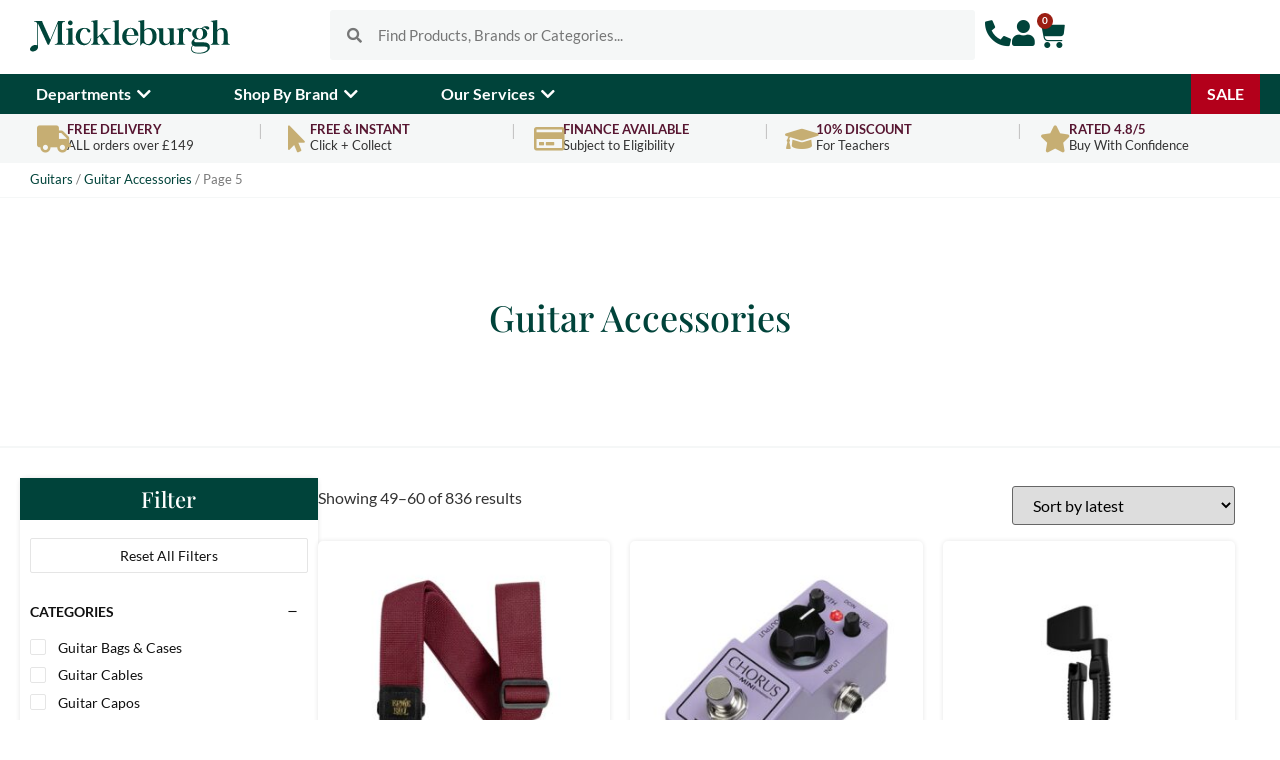

--- FILE ---
content_type: text/css
request_url: https://mickleburgh.co.uk/wp-content/plugins,_dynamic-content-for-elementor,_assets,_css,_style.min.css,qver==3.4.0+plugins,_dynamic-content-for-elementor,_assets,_css,_dynamic-visibility.min.css,qver==3.4.0+plugins,_dynamic-content-for-elementor,_assets,_css,_tooltip.min.css,qver==3.4.0+plugins,_woocommerce-paypal-payments,_modules,_ppcp-button,_assets,_css,_gateway.css,qver==3.3.2+plugins,_woocommerce-product-filters,_assets,_css,_plugin.css,qver==1.4.39+themes,_hello-elementor,_assets,_css,_theme.css,qver==3.4.4+themes,_hello-theme-child-master,_style.css,qver==1.0.0+themes,_hello-elementor,_assets,_css,_reset.css,qver==3.4.4+themes,_hello-elementor,_assets,_css,_header-footer.css,qver==3.4.4.pagespeed.cc.Xgys4isq83.css
body_size: 11906
content:
button[disabled],html input[disabled]{cursor:default;opacity:.4}.elementor-widget-form .dce-form-step-summary .dce-form-step-summary-edit{display:none}.elementor-widget-form .dce-form-step-summary.dce-step-filled-summary .dce-form-step-summary-edit{display:block}.elementor-widget-form .dce-form-step-summary.dce-step-active-summary .dce-form-step-summary-edit{display:none}.elementor-editor-active .elementor-widget-form .dce-form-step-summary.dce-step-active-summary .dce-form-step-summary-edit{display:block}.elementor-field-input-description{padding:5px 5px 0}.elementor-field-label-description[title]{border-bottom:none!important}.elementor-field-group .select2-container--default .select2-search--inline .select2-search__field,.elementor-field-group .elementor-select-wrapper .select2{width:100%!important;max-width:100%!important;border:none!important}.dialog-prevent-scroll .select2-container{z-index:9999}.elementor:not(.elementor-bc-flex-widget) .elementor-widget-wrap.dce-block,.dce-block{display:block;width:100%}.dce-flex{display:flex;flex-wrap:wrap}.dce-float{float:left!important}.mask{overflow:hidden}.archive-title{text-align:center;padding:15px;margin-bottom:0;font-size:38px}.archive-description{text-align:center}.grid-page{display:flex;flex-wrap:wrap;justify-content:center;align-content:flex-start}.grid-page p:empty{display:none}.grid-page .item-page{flex-grow:0;flex-shrink:1}.grid-page.grid-col-md-1 .item-page{flex-basis:100%}.grid-page.grid-col-md-2 .item-page{flex-basis:50%}.grid-page.grid-col-md-3 .item-page{flex-basis:33.3333%}.grid-page.grid-col-md-4 .item-page{flex-basis:25%}.grid-page.grid-col-md-5 .item-page{flex-basis:20%}.grid-page.grid-col-md-6 .item-page{flex-basis:16.6666%}@media only screen and (max-width: 992px){.grid-page.grid-col-sm-1 .item-page{flex-basis:100%}.grid-page.grid-col-sm-2 .item-page{flex-basis:50%}.grid-page.grid-col-sm-3 .item-page{flex-basis:33.3333%}.grid-page.grid-col-sm-4 .item-page{flex-basis:25%}.grid-page.grid-col-sm-5 .item-page{flex-basis:20%}.grid-page.grid-col-sm-6 .item-page{flex-basis:16.6666%}}@media only screen and (max-width: 767px){.grid-page.grid-col-xs-1 .item-page{flex-basis:100%}.grid-page.grid-col-xs-2 .item-page{flex-basis:50%}.grid-page.grid-col-xs-3 .item-page{flex-basis:33.3333%}.grid-page.grid-col-xs-4 .item-page{flex-basis:25%}.grid-page.grid-col-xs-5 .item-page{flex-basis:20%}.grid-page.grid-col-xs-6 .item-page{flex-basis:16.6666%}}body.dce-inertiaScroll{overflow-x:hidden;overflow-y:scroll}.inertia-scroll{z-index:900}body.dce-ajax-page-open.modal-p-on #dce-outer-wrap,body.dce-ajax-page-open.modal-p-on .modals-p .wrap-p,body.dce-ajax-page-open.modal-p-off #dce-outer-wrap,body.dce-ajax-page-open.modal-p-off .modals-p .wrap-p{position:absolute;width:100%;height:100%;-webkit-perspective:1200px;-moz-perspective:1200px;perspective:1200px}html.no-scroll{margin:0;overflow:hidden;width:100%;height:100%}body.dce-ajax-page-open.modal-p-on.cancella-body{overflow:hidden;width:100%;height:100%}.modals-p{width:100%;height:100%;position:fixed;inset:0;z-index:1000}.wrap-p .modal-p{width:100%;height:100%;position:absolute;inset:0;overflow-y:auto;overflow-x:hidden;visibility:hidden;-webkit-backface-visibility:hidden;-moz-backface-visibility:hidden;backface-visibility:hidden;-webkit-transform:translate3d(0,0,0);-moz-transform:translate3d(0,0,0);transform:translateZ(0);-webkit-transform-style:preserve-3d;-moz-transform-style:preserve-3d;transform-style:preserve-3d;animation-fill-mode:both}body.modal-p-on{overflow:hidden;height:100%}body.modal-p-off .wrap-p .modal-p,body.modal-p-on .wrap-p .modal-p{visibility:visible;opacity:1}body.dce-ajax-page-open #dce-wrap{-webkit-transform-origin:center;-moz-transform-origin:center;transform-origin:center;animation-fill-mode:both}.modals-p .wrap-p .close{position:fixed;z-index:101;top:0;right:0;display:flex}.wrap-p .close .dce-quit-ics{transform:scale(.5);opacity:0}body.modal-p-on .wrap-p .close .dce-quit-ics{animation:enterQuit .5s ease both .7s}body.modal-p-off .wrap-p .close .dce-quit-ics{animation:exitQuit .5s ease both}.load-p{display:block;cursor:pointer;border:3px solid #000;border-top-color:#fff;width:50px;height:50px;margin:-25px 0 0 -25px;position:fixed;top:50%;left:50%;z-index:1002;border-radius:50%;opacity:1;animation:loadAnim .3s linear infinite}.dce-quit-ics{display:block;cursor:pointer;background-color:#fff;width:50px;height:50px;position:fixed;top:0;right:0;z-index:1001;border-radius:50%;-webkit-transition:background-color .6s;-moz-transition:background-color .6s;transition:background-color .6s}.dce-quit-ics:after,.dce-quit-ics:before{content:"";width:100%;height:3px;display:block;position:absolute;top:calc(50% - 1.5px);left:0%;background-color:#000;-webkit-transition:background-color .6s;-moz-transition:background-color .6s;transition:background-color .6s}.dce-quit-ics:after{transform:rotate(45deg)}.dce-quit-ics:before{transform:rotate(-45deg)}body:not(.rtl) .dce-ext-select2:after{content:"\e92a";font-family:eicons;font-size:15px;position:absolute;top:50%;-webkit-transform:translateY(-50%);-ms-transform:translateY(-50%);transform:translateY(-50%);right:10px;pointer-events:none}.dce-field-input-wrapper{position:relative;display:block;flex-basis:100%;width:100%;max-width:100%}.elementor-field-group .dce-toggle-password{position:absolute;right:15px;cursor:pointer;top:50%;transform:translateY(-50%)}.single .full-width #primary,.single .wrap.full-width,.page .full-width #primary,.page .wrap.full-width{max-width:100%;padding:0}.posts-navigation{margin:10px 0;text-align:center;padding:15px 0;width:100%}.posts-navigation li a,.posts-navigation li a:hover,.posts-navigation li.current a,.posts-navigation li.disabled{text-decoration:none}.posts-navigation li,.posts-navigation li a{display:inline-block}.dce-input-group{position:relative;display:-webkit-box;display:-ms-flexbox;display:flex;-ms-flex-wrap:wrap;flex-wrap:wrap;-webkit-box-align:stretch;-ms-flex-align:stretch;align-items:stretch;width:100%}.dce-input-group>.dce-form-control{position:relative;-webkit-box-flex:1;-ms-flex:1 1 auto;flex:1 1 auto;width:1%;margin-bottom:0}.dce-input-group-append{margin-left:-1px}.dce-input-group-append,.dce-input-group-prepend{display:-webkit-box;display:-ms-flexbox;display:flex}.dce-no-list{list-style:none;padding-left:0;margin-left:0}.pac-container{z-index:10000}
.dce-visibility-element-hidden,.dce-visibility-widget-hidden,.dce-visibility-column-hidden,.dce-visibility-section-hidden{display:none!important}.dce-visibility-element-hidden.elementor-widget-dyncontel-panorama{display:block;position:fixed;left:10000px}
.dce-tooltip{position:relative;display:inline-block;zcursor:help}.dce-tooltip .dce-tooltiptext{visibility:hidden;position:absolute;width:auto;background-color:#555;color:#fff;padding:5px;border-radius:6px;z-index:1;opacity:0;transition:opacity .6s}.dce-tooltip:hover .dce-tooltiptext{visibility:visible;opacity:1}.dce-tooltip-right{top:-10px;transform:translateY(-50%);left:125%}.dce-tooltip-right:after{content:"";position:absolute;top:50%;right:100%;margin-top:-5px;border-width:5px;border-style:solid;border-color:transparent #555 transparent transparent}.dce-tooltip-bottom{top:135%;left:50%;margin-left:-60px}.dce-tooltip-bottom:after{content:"";position:absolute;bottom:100%;left:50%;margin-left:-5px;border-width:5px;border-style:solid;border-color:transparent transparent #555 transparent}.dce-tooltip-top{bottom:125%;left:50%;margin-left:-60px}.dce-tooltip-top:after{content:"";position:absolute;top:100%;left:50%;margin-left:-5px;border-width:5px;border-style:solid;border-color:#555 transparent transparent transparent}.dce-tooltip-left{top:-10px;transform:translateY(-50%);right:128%}.dce-tooltip-left:after{content:"";position:absolute;top:50%;left:100%;margin-top:-5px;border-width:5px;border-style:solid;border-color:transparent transparent transparent #555}
#place_order.ppcp-hidden{display:none !important}.ppcp-disabled{cursor:not-allowed;-webkit-filter:grayscale(100%);filter:grayscale(100%)}.ppcp-disabled *{pointer-events:none}.ppc-button-wrapper .ppcp-messages:first-child{padding-top:10px}#ppc-button-ppcp-gateway{line-height:0}#ppc-button-ppcp-gateway div[class^=item-]{margin-top:14px}#ppc-button-ppcp-gateway div[class^=item-]:first-child{margin-top:0}#ppc-button-minicart{line-height:0;display:block}.ppcp-button-apm{--apm-button-border-radius: 4px;overflow:hidden;min-width:0;max-width:750px;line-height:0;border-radius:var(--apm-button-border-radius);height:45px;margin-top:14px}.ppcp-button-apm.ppcp-button-pill{--apm-button-border-radius: 50px}.ppcp-button-apm.ppcp-button-minicart{display:block}.ppcp-width-min .ppcp-button-apm{height:35px}.ppcp-width-300 .ppcp-button-apm{height:45px}.ppcp-width-500 .ppcp-button-apm{height:55px}.wp-block-woocommerce-checkout .ppcp-button-apm,.wp-block-woocommerce-cart .ppcp-button-apm{margin:0;min-width:0}.wp-admin .ppcp-button-apm{pointer-events:none}@font-face {
	font-family: "wcpf";
	src: url("plugins/woocommerce-product-filters/assets/fonts/wcpf/wcpf.eot");
	src: url("plugins/woocommerce-product-filters/assets/fonts/wcpf/wcpf.eot?#iefix") format("embedded-opentype"),
		url("plugins/woocommerce-product-filters/assets/fonts/wcpf/wcpf.woff") format("woff"),
		url("plugins/woocommerce-product-filters/assets/fonts/wcpf/wcpf.ttf") format("truetype"),
		url("plugins/woocommerce-product-filters/assets/fonts/wcpf/wcpf.svg#wcpf") format("svg");
	font-weight: normal;
	font-style: normal;
}

.wcpf-base-icon:before,
.wcpf-front-element.wcpf-hide-more-items
	.wcpf-more-button.wcpf-status-active
	.wcpf-more-icon:before,
.wcpf-front-element .wcpf-more-button .wcpf-more-icon:before,
.wcpf-front-element.wcpf-hierarchical-collapsed
	.wcpf-item-hierarchical-collapsed
	.box-item-toggle:before,
.wcpf-front-element.wcpf-hierarchical-collapsed
	.wcpf-item-hierarchical-collapsed.wcpf-item-box-hide
	> .wcpf-item-inner
	> .wcpf-item-label
	.box-item-toggle:before,
.wcpf-layout-item.wcpf-box-style .wcpf-heading-label .box-toggle:before,
.wcpf-field-item.wcpf-box-style .wcpf-heading-label .box-toggle:before,
.wcpf-layout-item.wcpf-box-style.wcpf-box-hide
	.wcpf-heading-label
	.box-toggle:before,
.wcpf-field-item.wcpf-box-style.wcpf-box-hide
	.wcpf-heading-label
	.box-toggle:before {
	font-family: "wcpf" !important;
	content: attr(data-icon);
	font-style: normal !important;
	font-weight: normal !important;
	font-variant: normal !important;
	text-transform: none !important;
	speak: none;
	line-height: 1;
	-webkit-font-smoothing: antialiased;
	-moz-osx-font-smoothing: grayscale;
}

[data-wcpf-icon]:before {
	font-family: "wcpf" !important;
	content: attr(data-icon);
	font-style: normal !important;
	font-weight: normal !important;
	font-variant: normal !important;
	text-transform: none !important;
	speak: none;
	line-height: 1;
	-webkit-font-smoothing: antialiased;
	-moz-osx-font-smoothing: grayscale;
}

[class^="wcpf-icon-"]:before,
[class*=" wcpf-icon-"]:before {
	font-family: "wcpf" !important;
	font-style: normal !important;
	font-weight: normal !important;
	font-variant: normal !important;
	text-transform: none !important;
	speak: none;
	line-height: 1;
	-webkit-font-smoothing: antialiased;
	-moz-osx-font-smoothing: grayscale;
}

.wcpf-icon-arrow-back:before {
	content: "\61";
}

.wcpf-icon-angle-left:before {
	content: "\62";
}

.wcpf-icon-left-open-big:before {
	content: "\63";
}

.wcpf-icon-left-open-mini:before {
	content: "\64";
}

.wcpf-icon-android-more-vertical:before {
	content: "\65";
}

.wcpf-icon-android-menu:before {
	content: "\66";
}

.wcpf-icon-ios-grid-view-outline:before {
	content: "\67";
}

.wcpf-icon-ios-more-outline:before {
	content: "\68";
}

.wcpf-icon-more-option:before {
	content: "\69";
}

.wcpf-icon-braille:before {
	content: "\6a";
}

.wcpf-icon-arrows:before {
	content: "\6b";
}

.wcpf-icon-arrow-move:before {
	content: "\6c";
}

.wcpf-icon-arrow-combo:before {
	content: "\6d";
}

.wcpf-icon-fog:before {
	content: "\6e";
}

.wcpf-icon-list:before {
	content: "\6f";
}

.wcpf-icon-move-alt1:before {
	content: "\70";
}

.wcpf-icon-move:before {
	content: "\71";
}

.wcpf-icon-thumbnails:before {
	content: "\72";
}

.wcpf-icon-arrows-out:before {
	content: "\73";
}

.wcpf-icon-direction-move-1:before {
	content: "\74";
}

.wcpf-icon-content-41:before {
	content: "\75";
}

.wcpf-icon-cursor-move:before {
	content: "\76";
}

.wcpf-icon-resize-arrow-up:before {
	content: "\77";
}

.wcpf-icon-arrow-move-1:before {
	content: "\78";
}

.wcpf-icon-arrow-expand:before {
	content: "\79";
}

.wcpf-icon-android-more-horizontal:before {
	content: "\7a";
}

.wcpf-icon-android-arrow-dropdown:before {
	content: "\41";
}

.wcpf-icon-caret-down:before {
	content: "\42";
}

.wcpf-icon-down-dir:before {
	content: "\43";
}

.wcpf-icon-down-open-mini:before {
	content: "\44";
}

.wcpf-icon-down-open:before {
	content: "\45";
}

.wcpf-icon-up-open-mini:before {
	content: "\46";
}

.wcpf-icon-chevron-down:before {
	content: "\47";
}

.wcpf-icon-pause:before {
	content: "\48";
}

.wcpf-icon-pause-1:before {
	content: "\49";
}

.wcpf-icon-row-mode:before {
	content: "\4a";
}

.wcpf-icon-column-mode:before {
	content: "\4b";
}

.wcpf-icon-android-add:before,
.wcpf-front-element .wcpf-more-button .wcpf-more-icon:before,
.wcpf-front-element.wcpf-hierarchical-collapsed
	.wcpf-item-hierarchical-collapsed.wcpf-item-box-hide
	> .wcpf-item-inner
	> .wcpf-item-label
	.box-item-toggle:before,
.wcpf-layout-item.wcpf-box-style.wcpf-box-hide
	.wcpf-heading-label
	.box-toggle:before,
.wcpf-field-item.wcpf-box-style.wcpf-box-hide
	.wcpf-heading-label
	.box-toggle:before {
	content: "\4c";
}

.wcpf-icon-android-remove:before,
.wcpf-front-element.wcpf-hide-more-items
	.wcpf-more-button.wcpf-status-active
	.wcpf-more-icon:before,
.wcpf-front-element.wcpf-hierarchical-collapsed
	.wcpf-item-hierarchical-collapsed
	.box-item-toggle:before,
.wcpf-layout-item.wcpf-box-style .wcpf-heading-label .box-toggle:before,
.wcpf-field-item.wcpf-box-style .wcpf-heading-label .box-toggle:before {
	content: "\4d";
}

.wcpf-icon-android-close:before {
	content: "\4e";
}

.wcpf-icon-picture-o:before {
	content: "\4f";
}

.wcpf-icon-paint-bucket:before {
	content: "\50";
}

.wcpf-icon-tint:before {
	content: "\51";
}

.wcpf-icon-image:before {
	content: "\52";
}

.wcpf-icon-paintbucket:before {
	content: "\53";
}

.wcpf-icon-light-down:before {
	content: "\54";
}

.wcpf-icon-ios-moon-outline:before {
	content: "\55";
}

.wcpf-icon-ios-sunny-outline:before {
	content: "\56";
}

.wcpf-icon-moon:before {
	content: "\57";
}

.wcpf-icon-moon-o:before {
	content: "\58";
}

.wcpf-icon-sun-o:before {
	content: "\59";
}

.wcpf-icon-android-sunny:before {
	content: "\5a";
}

.wcpf-icon-ios-moon:before {
	content: "\30";
}

.wcpf-icon-ios-sunny:before {
	content: "\31";
}

.wcpf-icon-picture-streamline:before {
	content: "\32";
}

.wcpf-icon-photo:before {
	content: "\33";
}

.wcpf-icon-painting-pallet-streamline:before {
	content: "\34";
}

.wcpf-icon-paint-bucket-streamline:before {
	content: "\35";
}

.clearfix:before,
.clearfix:after {
	display: table;
	content: "";
	line-height: 0;
}

.clearfix:after {
	clear: both;
}

.wcpf-field-color-list .wcpf-content,
.wcpf-field-text-list .wcpf-content,
.wcpf-field-box-list .wcpf-content,
.wcpf-field-checkbox-list .wcpf-content,
.wcpf-field-radio-list .wcpf-content,
.wcpf-field-drop-down-list .wcpf-content,
.wcpf-field-price-slider .wcpf-content {
	-webkit-box-sizing: border-box;
	box-sizing: border-box;
	margin-top: 6px;
}

.wcpf-field-color-list .wcpf-heading-label,
.wcpf-field-text-list .wcpf-heading-label,
.wcpf-field-box-list .wcpf-heading-label,
.wcpf-field-checkbox-list .wcpf-heading-label,
.wcpf-field-radio-list .wcpf-heading-label,
.wcpf-field-drop-down-list .wcpf-heading-label,
.wcpf-field-price-slider .wcpf-heading-label {
	-webkit-box-sizing: border-box;
	box-sizing: border-box;
	display: block;
	padding: 8px 0;
	font-size: 14px;
	font-weight: 600;
	color: #111;
	text-transform: uppercase;
}

.wcpf-field-color-list .wcpf-input-container,
.wcpf-field-color-list .wcpf-label-container,
.wcpf-field-text-list .wcpf-input-container,
.wcpf-field-text-list .wcpf-label-container,
.wcpf-field-box-list .wcpf-input-container,
.wcpf-field-box-list .wcpf-label-container,
.wcpf-field-checkbox-list .wcpf-input-container,
.wcpf-field-checkbox-list .wcpf-label-container,
.wcpf-field-radio-list .wcpf-input-container,
.wcpf-field-radio-list .wcpf-label-container,
.wcpf-field-drop-down-list .wcpf-input-container,
.wcpf-field-drop-down-list .wcpf-label-container,
.wcpf-field-price-slider .wcpf-input-container,
.wcpf-field-price-slider .wcpf-label-container {
	display: inline-block;
}

.wcpf-field-button {
	-webkit-box-sizing: border-box;
	box-sizing: border-box;
	padding-top: 8px;
	padding-bottom: 8px;
}
.wcpf-field-button .wcpf-button {
	-webkit-box-sizing: border-box;
	box-sizing: border-box;
	display: block;
	width: 100%;
	padding: 6px 12px;
	border: 1px solid #e5e5e5;
	background: #fff;
	-webkit-border-radius: 2px;
	border-radius: 2px;
	-webkit-transition: all 300ms ease;
	-o-transition: all 300ms ease;
	transition: all 300ms ease;
	text-align: center;
	font-weight: 500;
	font-size: 14px;
	color: #111;
}
.wcpf-field-button .wcpf-button:hover {
	background: #111;
	color: #fff;
}

.wcpf-field-drop-down-list .wcpf-input {
	-webkit-box-sizing: border-box;
	box-sizing: border-box;
	display: block;
	width: 100%;
	padding: 2px 4px;
	border: 1px solid #e5e5e5;
	background: #fff;
	-webkit-border-radius: 2px;
	border-radius: 2px;
}

.wcpf-field-drop-down-list .select2-selection__clear {
	display: none;
}

.wcpf-field-radio-list .wcpf-radio-list .wcpf-radio-children-container {
	-webkit-box-sizing: border-box;
	box-sizing: border-box;
	padding-left: 18px;
}

.wcpf-field-radio-list .wcpf-radio-list .wcpf-radio-item .wcpf-radio-label {
	display: block;
	margin: 0;
	padding: 0;
	cursor: pointer;
	color: #111;
	-webkit-transition: all 300ms ease;
	-o-transition: all 300ms ease;
	transition: all 300ms ease;
}
.wcpf-field-radio-list
	.wcpf-radio-list
	.wcpf-radio-item
	.wcpf-radio-label:before,
.wcpf-field-radio-list
	.wcpf-radio-list
	.wcpf-radio-item
	.wcpf-radio-label:after {
	display: table;
	content: "";
	line-height: 0;
}
.wcpf-field-radio-list
	.wcpf-radio-list
	.wcpf-radio-item
	.wcpf-radio-label:after {
	clear: both;
}
.wcpf-field-radio-list
	.wcpf-radio-list
	.wcpf-radio-item
	.wcpf-radio-label:hover {
	color: #8d8d8d;
}

.wcpf-field-radio-list
	.wcpf-radio-list
	.wcpf-radio-item:not(.disabled)
	.wcpf-radio-label:hover {
	color: inherit;
}

.wcpf-field-radio-list .wcpf-radio-list .wcpf-radio-item .wcpf-input-container {
	-webkit-box-sizing: border-box;
	box-sizing: border-box;
	position: relative;
	display: inline-block;
	float: left;
	margin-top: 0.7em;
	-webkit-transform: translateY(-50%);
	-ms-transform: translateY(-50%);
	transform: translateY(-50%);
	width: 16px;
	height: 16px;
	border: 1px solid #e5e5e5;
	-webkit-border-radius: 50%;
	border-radius: 50%;
	padding: 0;
	background: none;
}
.wcpf-field-radio-list
	.wcpf-radio-list
	.wcpf-radio-item
	.wcpf-input-container
	.wcpf-input {
	display: none;
}

.wcpf-field-radio-list .wcpf-radio-list .wcpf-radio-item .wcpf-title-container {
	-webkit-box-sizing: border-box;
	box-sizing: border-box;
	display: inline-block;
	float: left;
	width: -webkit-calc(100% - 16px);
	width: calc(100% - 16px);
	padding-left: 12px;
	line-height: 1.4;
}

.wcpf-field-radio-list
	.wcpf-radio-list
	.wcpf-radio-item.checked
	> .wcpf-radio-item-inner
	> .wcpf-radio-label
	.wcpf-input-container::after {
	content: "";
	display: block;
	position: absolute;
	top: 50%;
	left: 50%;
	height: 6px;
	width: 6px;
	-webkit-transform: translate(-50%, -50%);
	-ms-transform: translate(-50%, -50%);
	transform: translate(-50%, -50%);
	-webkit-border-radius: 50%;
	border-radius: 50%;
	background: #111;
}

.wcpf-field-radio-list
	.wcpf-radio-list
	.wcpf-radio-item.disabled
	> .wcpf-radio-item-inner
	> .wcpf-radio-label {
	color: #7e7e7e;
	opacity: 0.6;
	cursor: default;
}

.wcpf-field-checkbox-list
	.wcpf-checkbox-list
	.wcpf-checkbox-children-container {
	-webkit-box-sizing: border-box;
	box-sizing: border-box;
	padding-left: 18px;
}

.wcpf-field-checkbox-list
	.wcpf-checkbox-list
	.wcpf-checkbox-item
	.wcpf-checkbox-label {
	display: block;
	margin: 0;
	padding: 0;
	cursor: pointer;
	color: #111;
	-webkit-transition: all 300ms ease;
	-o-transition: all 300ms ease;
	transition: all 300ms ease;
}
.wcpf-field-checkbox-list
	.wcpf-checkbox-list
	.wcpf-checkbox-item
	.wcpf-checkbox-label:before,
.wcpf-field-checkbox-list
	.wcpf-checkbox-list
	.wcpf-checkbox-item
	.wcpf-checkbox-label:after {
	display: table;
	content: "";
	line-height: 0;
}
.wcpf-field-checkbox-list
	.wcpf-checkbox-list
	.wcpf-checkbox-item
	.wcpf-checkbox-label:after {
	clear: both;
}
.wcpf-field-checkbox-list
	.wcpf-checkbox-list
	.wcpf-checkbox-item
	.wcpf-checkbox-label:hover {
	color: #8d8d8d;
}

.wcpf-field-checkbox-list
	.wcpf-checkbox-list
	.wcpf-checkbox-item
	.wcpf-input-container {
	-webkit-box-sizing: border-box;
	box-sizing: border-box;
	position: relative;
	display: inline-block;
	float: left;
	margin-top: 0.7em;
	-webkit-transform: translateY(-50%);
	-ms-transform: translateY(-50%);
	transform: translateY(-50%);
	width: 16px;
	height: 16px;
	border: 1px solid #e5e5e5;
	-webkit-border-radius: 2px;
	border-radius: 2px;
	padding: 0;
	background: none;
}
.wcpf-field-checkbox-list
	.wcpf-checkbox-list
	.wcpf-checkbox-item
	.wcpf-input-container
	.wcpf-input {
	display: none;
}

.wcpf-field-checkbox-list
	.wcpf-checkbox-list
	.wcpf-checkbox-item
	.wcpf-title-container {
	-webkit-box-sizing: border-box;
	box-sizing: border-box;
	display: inline-block;
	float: left;
	width: -webkit-calc(100% - 16px);
	width: calc(100% - 16px);
	padding-left: 12px;
	line-height: 1.4;
}

.wcpf-field-checkbox-list
	.wcpf-checkbox-list
	.wcpf-checkbox-item.checked
	> .wcpf-checkbox-item-inner
	> .wcpf-checkbox-label
	.wcpf-input-container::after {
	content: "";
	position: absolute;
	display: block;
	top: 4px;
	left: 3px;
	height: 3px;
	width: 6px;
	-webkit-transform: rotate(-45deg);
	-ms-transform: rotate(-45deg);
	transform: rotate(-45deg);
	border: solid #111;
	border-width: 0 0 2px 2px;
	-webkit-box-sizing: content-box;
	box-sizing: content-box;
}

.wcpf-field-checkbox-list
	.wcpf-checkbox-list
	.wcpf-checkbox-item.disabled
	> .wcpf-checkbox-item-inner
	> .wcpf-checkbox-label {
	color: #7e7e7e;
	opacity: 0.6;
	cursor: default;
}

.wcpf-field-price-slider.wcpf-display-min-max-inputs
	.wcpf-price-slider-min-max-inputs {
	display: -webkit-flex;
	display: -ms-flexbox;
	display: flex;
	-webkit-justify-content: space-between;
	-ms-flex-pack: justify;
	justify-content: space-between;
	padding-top: 4px;
}

.wcpf-field-price-slider.wcpf-display-min-max-inputs .wcpf-max-input,
.wcpf-field-price-slider.wcpf-display-min-max-inputs .wcpf-min-input {
	box-sizing: border-box;
	-webkit-flex: 0 1 auto;
	-ms-flex: 0 1 auto;
	flex: 0 1 auto;
	width: calc(50% - 4px);
	-webkit-border-radius: 2px;
	border-radius: 2px;
}

.wcpf-field-price-slider.wcpf-display-price-label .priceLabel {
	display: block;
}

.wcpf-field-price-slider .priceLabel {
	display: none;
}

.wcpf-field-price-slider .wcpf-price-slider-min-max-inputs {
	display: none;
}

.wcpf-field-price-slider .priceSliderInput {
	margin-bottom: 1em;
}

.wcpf-field-price-slider .priceSliderAmount {
	text-align: right;
	line-height: 2.4;
	font-size: 0.8751em;
}

.wcpf-field-price-slider .ui-slider {
	position: relative;
	text-align: left;
	margin-left: 0.5em;
	margin-right: 0.5em;
}

.wcpf-field-price-slider .ui-slider .ui-slider-handle {
	position: absolute;
	z-index: 2;
	width: 1em;
	height: 1em;
	background-color: #fff;
	-webkit-border-radius: 1em;
	border-radius: 1em;
	cursor: ew-resize;
	outline: none;
	top: -0.3em;
	margin-left: -0.5em;
	border: 1px solid #d5d5d5;
}

.wcpf-field-price-slider .ui-slider .ui-slider-handle:focus {
	outline-width: 1px;
	outline-style: solid;
}
.wcpf-field-price-slider .ui-slider .ui-slider-range {
	position: absolute;
	z-index: 1;
	font-size: 0.7em;
	display: block;
	border: 0;
	-webkit-border-radius: 1em;
	border-radius: 1em;
	background-color: #d5d5d5;
}

.wcpf-field-price-slider .wcpf-price-slider {
	padding-top: 8px;
}

.wcpf-field-price-slider .wcpf-price-slider .ui-widget-content {
	-webkit-border-radius: 1em;
	border-radius: 1em;
	background-color: #eee;
	border: 0;
}

.wcpf-field-price-slider .ui-slider-horizontal {
	height: 0.5em;
}

.wcpf-field-price-slider .ui-slider-horizontal .ui-slider-range {
	top: 0;
	height: 100%;
}

.wcpf-field-price-slider .ui-slider-horizontal .ui-slider-range-min {
	left: -1px;
}

.wcpf-field-price-slider .ui-slider-horizontal .ui-slider-range-max {
	right: -1px;
}

.wcpf-field-price-slider .priceLabel .price-text {
	-webkit-box-sizing: border-box;
	box-sizing: border-box;
	display: inline-block;
	padding-right: 4px;
}

.wcpf-field-color-list .wcpf-color-list {
	padding-top: 0;
}
.wcpf-field-color-list .wcpf-color-list .wcpf-color-item {
	-webkit-box-sizing: border-box;
	box-sizing: border-box;
	position: relative;
	display: inline-block;
	margin-right: 10px;
	margin-top: 8px;
	padding: 0;
	height: 24px;
	width: 24px;
	background-position: center;
	-webkit-background-size: cover;
	background-size: cover;
	-webkit-border-radius: 24px;
	border-radius: 24px;
	cursor: pointer;
}
.wcpf-field-color-list .wcpf-color-list .wcpf-color-item.selected {
 	vertical-align: top;
}
.wcpf-field-color-list .wcpf-color-list .wcpf-color-item.using-border {
	border: 1px solid #ccc;
}
.wcpf-field-color-list
	.wcpf-color-list
	.wcpf-color-item.using-border.selected:after {
	margin: 8px 0 0 7px;
}
.wcpf-field-color-list .wcpf-color-list .wcpf-color-item.selected:after {
	position: absolute;
	top: 0;
	display: block;
	content: "";
	height: 3px;
	width: 6px;
	-webkit-transform: rotate(-45deg);
	-ms-transform: rotate(-45deg);
	transform: rotate(-45deg);
	margin: 9px 0 0 8px;
	border: solid #fff;
	border-width: 0 0 2px 2px;
	-webkit-box-sizing: content-box;
	box-sizing: content-box;
}
.wcpf-field-color-list
	.wcpf-color-list
	.wcpf-color-item.dark-marker.selected:after {
	border-color: #111;
}
.wcpf-field-color-list .wcpf-color-list .wcpf-color-item.disabled {
	opacity: 0.2;
	cursor: default;
}

.wcpf-field-text-list .wcpf-text-children-container {
	-webkit-box-sizing: border-box;
	box-sizing: border-box;
	padding-left: 18px;
}

.wcpf-field-text-list .wcpf-text-list .wcpf-text-item {
	cursor: pointer;
}
.wcpf-field-text-list .wcpf-text-list .wcpf-text-item .wcpf-text-label {
	color: #111;
	background: none;
	font-weight: normal;
	padding: 0;
	-webkit-transition: all 300ms ease;
	-o-transition: all 300ms ease;
	transition: all 300ms ease;
}
.wcpf-field-text-list .wcpf-text-list .wcpf-text-item .wcpf-title-container {
	display: inline-block;
	line-height: 1.4;
}
.wcpf-field-text-list
	.wcpf-text-list
	.wcpf-text-item.selected
	> .wcpf-text-item-inner
	> .wcpf-text-label {
	font-weight: 600;
}
.wcpf-field-text-list
	.wcpf-text-list
	.wcpf-text-item.disabled
	> .wcpf-text-item-inner
	> .wcpf-text-label {
	color: #7e7e7e;
	opacity: 0.6;
	cursor: default;
}
.wcpf-field-text-list
	.wcpf-text-list
	.wcpf-text-item:not(.disabled)
	.wcpf-text-label:hover {
	font-weight: 600;
}
.wcpf-field-text-list .wcpf-text-list .wcpf-text-item .wcpf-input {
	display: none;
}

.wcpf-field-text-list.wcpf-text-list-inline-style
	.wcpf-text-list
	.wcpf-text-item {
	display: inline-block;
	margin-right: 12px;
}

.wcpf-field-box-list .wcpf-box-list:before,
.wcpf-field-box-list .wcpf-box-list:after {
	display: table;
	content: "";
	line-height: 0;
}

.wcpf-field-box-list .wcpf-box-list:after {
	clear: both;
}

.wcpf-field-box-list .wcpf-box-list .wcpf-box-item {
	height: 45px;
	width: 45px;
	float: left;
	margin-right: -1px;
	margin-bottom: -1px;
	padding: 0;
	font-weight: normal;
	background: none;
	overflow: hidden;
	cursor: pointer;
	line-height: 45px;
	border: 1px solid #e5e5e5;
	color: #111;
	text-align: center;
	-webkit-transition: all 300ms ease;
	-o-transition: all 300ms ease;
	transition: all 300ms ease;
}
.wcpf-field-box-list .wcpf-box-list .wcpf-box-item.selected,
.wcpf-field-box-list .wcpf-box-list .wcpf-box-item:hover {
	background-color: #111;
	color: #fff;
}

.wcpf-field-text-list .wcpf-product-counts,
.wcpf-field-radio-list .wcpf-product-counts,
.wcpf-field-checkbox-list .wcpf-product-counts {
	display: inline-block;
	padding-left: 2px;
}

.wcpf-field-radio-list .wcpf-product-counts,
.wcpf-field-checkbox-list .wcpf-product-counts {
	line-height: normal;
}

.wcpf-layout-simple-box {
	margin-bottom: 12px;
}
.wcpf-layout-simple-box .wcpf-simple-box-heading {
	-webkit-box-sizing: border-box;
	box-sizing: border-box;
	display: block;
	padding: 8px 0;
	font-size: 14px;
	font-weight: 600;
	color: #111;
	text-transform: uppercase;
}

.wcpf-layout-columns {
	display: flex;
}

.wcpf-layout-columns .wcpf-layout-column {
	-webkit-box-sizing: border-box;
	box-sizing: border-box;
	padding: 0 4px;
}

.wcpf-filter-notes .wcpf-note-list .wcpf-note-item {
	display: inline-block;
	margin-right: 8px;
	line-height: 18px;
}
.wcpf-filter-notes .wcpf-note-list .wcpf-note-item:before,
.wcpf-filter-notes .wcpf-note-list .wcpf-note-item:after {
	display: table;
	content: "";
	line-height: 0;
}
.wcpf-filter-notes .wcpf-note-list .wcpf-note-item:after {
	clear: both;
}
.wcpf-filter-notes .wcpf-note-list .wcpf-note-item .note-text {
	display: inline-block;
	float: right;
	font-size: 14px;
	color: #111;
}
.wcpf-filter-notes .wcpf-note-list .wcpf-note-item .remove-filter {
	-webkit-box-sizing: border-box;
	box-sizing: border-box;
	display: inline-block;
	position: relative;
	margin-right: 6px;
	float: left;
	width: 18px;
	height: 18px;
	cursor: pointer;
	vertical-align: middle;
	background: none;
	padding:0;
	border: 0;
}
.wcpf-filter-notes .wcpf-note-list .wcpf-note-item .remove-filter:before,
.wcpf-filter-notes .wcpf-note-list .wcpf-note-item .remove-filter:after {
	position: absolute;
	display: block;
	content: "";
	width: 50%;
	height: 1px;
	top: 49%;
	left: 25%;
	background: #111;
	-webkit-transition: background 300ms ease;
	-o-transition: background 300ms ease;
	transition: background 300ms ease;
}
.wcpf-filter-notes .wcpf-note-list .wcpf-note-item .remove-filter:before {
	-webkit-transform: rotate(-45deg);
	-ms-transform: rotate(-45deg);
	transform: rotate(-45deg);
}
.wcpf-filter-notes .wcpf-note-list .wcpf-note-item .remove-filter:after {
	-webkit-transform: rotate(45deg);
	-ms-transform: rotate(45deg);
	transform: rotate(45deg);
}
.wcpf-filter-notes .wcpf-note-list .wcpf-note-item .remove-filter:hover:before,
.wcpf-filter-notes .wcpf-note-list .wcpf-note-item .remove-filter:hover:after {
	background: #8d8d8d;
}

.wcpf-scrollbar ::-webkit-scrollbar {
	width: 6px;
	background-color: transparent;
}

.wcpf-scrollbar ::-webkit-scrollbar-track {
	background-color: #f5f5f5;
}

.wcpf-scrollbar ::-webkit-scrollbar-thumb {
	background-color: #babac0;
}

.wcpf-scrollbar.wcpf-front-element .wcpf-content {
	max-height: -webkit-calc(28em + 6px);
	max-height: calc(28em + 6px);
	overflow-y: auto;
}

.wcpf-front-element {
	-webkit-box-sizing: border-box;
	box-sizing: border-box;
	margin-bottom: 12px;
}
.wcpf-front-element.wcpf-status-disabled,
.wcpf-front-element .wcpf-item-hide {
	display: none !important;
}
.wcpf-front-element.wcpf-hide-more-items
	.wcpf-more-button.wcpf-status-active
	.more-text {
	display: none;
}
.wcpf-front-element.wcpf-hide-more-items
	.wcpf-more-button.wcpf-status-active
	.less-text {
	display: inline-block;
}
.wcpf-front-element .wcpf-more-button {
	display: none;
	cursor: pointer;
	-webkit-transition: color 300ms ease;
	-o-transition: color 300ms ease;
	transition: color 300ms ease;
	color: #111;
}
.wcpf-front-element .wcpf-more-button:hover {
	color: #8d8d8d;
}
.wcpf-front-element .wcpf-more-button .wcpf-more-icon {
	display: inline-block;
	width: 1em;
	height: 1em;
	font-size: 13px;
	vertical-align: middle;
}
.wcpf-front-element .wcpf-more-button .more-text,
.wcpf-front-element .wcpf-more-button .less-text {
	display: inline-block;
	padding-left: 2px;
	vertical-align: middle;
}
.wcpf-front-element .wcpf-more-button .less-text {
	display: none;
}
.wcpf-front-element .wcpf-more-button .wcpf-more-button-inner {
	padding-left: 28px;
	line-height: 1.4;
}
.wcpf-front-element .wcpf-more-button.wcpf-status-active {
	display: block;
}
.wcpf-front-element.wcpf-hierarchical-collapsed .wcpf-item-label {
	position: relative;
}
.wcpf-front-element.wcpf-hierarchical-collapsed
	.wcpf-item-hierarchical-collapsed
	.box-item-toggle {
	-webkit-box-sizing: border-box;
	box-sizing: border-box;
	display: block;
	position: absolute;
	height: 13px;
	width: 13px;
	right: 8px;
	top: 0.7em;
	-webkit-transform: translateY(-50%);
	-ms-transform: translateY(-50%);
	transform: translateY(-50%);
	color: #111;
	background: none;
	padding: 0 0 14px 0;
	border: 0;
}
.wcpf-front-element.wcpf-hierarchical-collapsed
	.wcpf-item-hierarchical-collapsed
	.box-item-toggle:before {
	vertical-align: top;
	font-size: 13px;
}
.wcpf-front-element.wcpf-hierarchical-collapsed
	.wcpf-item-hierarchical-collapsed.wcpf-item-box-hide
	> .wcpf-item-inner
	> .wcpf-item-children-container {
	display: none;
}
.wcpf-front-element.wcpf-hierarchical-collapsed
	.wcpf-item-hierarchical-collapsed
	> .wcpf-item-inner
	> .wcpf-item-label
	.wcpf-title-container {
	padding-right: 24px;
}

.wcpf-layout-item.wcpf-box-style .wcpf-heading-label,
.wcpf-field-item.wcpf-box-style .wcpf-heading-label {
	-webkit-box-sizing: border-box;
	box-sizing: border-box;
	position: relative;
	cursor: pointer;
}
.wcpf-layout-item.wcpf-box-style .wcpf-heading-label .box-toggle,
.wcpf-field-item.wcpf-box-style .wcpf-heading-label .box-toggle {
	display: block;
	position: absolute;
	right: 8px;
	top: 50%;
	-webkit-transform: translateY(-50%);
	-ms-transform: translateY(-50%);
	transform: translateY(-50%);
	height: 14px;
	width: 14px;
	font-size: 13px;
	color: #111;
	background: none;
	padding: 0 0 16px 0;
	border: 0;
}

.wcpf_widget_filters.wcpf-all-filters-disabled,
.wcpf-all-filters-disabled .wcpf-button-action-reset {
	display: none;
}

.blockUI.blockOverlay {
	background-color: #fff !important;
	opacity: 0.7 !important;
}

.wcpf-filter-inner p:empty {
	display: none;
}.comments-area a,.page-content a{text-decoration:underline}.alignright{float:right;margin-left:1rem}.alignleft{float:left;margin-right:1rem}.aligncenter{clear:both;display:block;margin-inline:auto}.alignwide{margin-inline:-80px}.alignfull{margin-inline:calc(50% - 50vw);max-width:100vw}.alignfull,.alignfull img{width:100vw}.wp-caption{margin-block-end:1.25rem;max-width:100%}.wp-caption.alignleft{margin:5px 20px 20px 0}.wp-caption.alignright{margin:5px 0 20px 20px}.wp-caption img{display:block;margin-inline:auto}.wp-caption-text{margin:0}.gallery-caption{display:block;font-size:.8125rem;line-height:1.5;margin:0;padding:.75rem}.pagination{display:flex;justify-content:space-between;margin:20px auto}.sticky{display:block;position:relative}.bypostauthor{font-size:inherit}.hide{display:none!important}.post-password-form{margin:50px auto;max-width:500px}.post-password-form p{align-items:flex-end;display:flex;width:100%}.post-password-form [type=submit]{margin-inline-start:3px}.screen-reader-text{clip:rect(1px,1px,1px,1px);height:1px;overflow:hidden;position:absolute!important;width:1px;word-wrap:normal!important}.screen-reader-text:focus{background-color:#eee;clip:auto!important;clip-path:none;color:#333;display:block;font-size:1rem;height:auto;left:5px;line-height:normal;padding:12px 24px;text-decoration:none;top:5px;width:auto;z-index:100000}.post .entry-title a{text-decoration:none}.post .wp-post-image{max-height:500px;-o-object-fit:cover;object-fit:cover;width:100%}@media(max-width:991px){.post .wp-post-image{max-height:400px}}@media(max-width:575px){.post .wp-post-image{max-height:300px}}#comments .comment-list{font-size:.9em;list-style:none;margin:0;padding:0}#comments .comment,#comments .pingback{position:relative}#comments .comment .comment-body,#comments .pingback .comment-body{border-block-end:1px solid #ccc;display:flex;flex-direction:column;padding-block-end:30px;padding-block-start:30px;padding-inline-end:0;padding-inline-start:60px}#comments .comment .avatar,#comments .pingback .avatar{border-radius:50%;left:0;margin-inline-end:10px;position:absolute}body.rtl #comments .comment .avatar,body.rtl #comments .pingback .avatar,html[dir=rtl] #comments .comment .avatar,html[dir=rtl] #comments .pingback .avatar{left:auto;right:0}#comments .comment-meta{display:flex;justify-content:space-between;margin-block-end:.9rem}#comments .comment-metadata,#comments .reply{font-size:11px;line-height:1}#comments .children{list-style:none;margin:0;padding-inline-start:30px;position:relative}#comments .children li:last-child{padding-block-end:0}#comments ol.comment-list .children:before{content:"↪";display:inline-block;font-size:1em;font-weight:400;left:0;line-height:100%;position:absolute;top:45px;width:auto}body.rtl #comments ol.comment-list .children:before,html[dir=rtl] #comments ol.comment-list .children:before{content:"↩";left:auto;right:0}@media(min-width:768px){#comments .comment-author,#comments .comment-metadata{line-height:1}}@media(max-width:767px){#comments .comment .comment-body{padding:30px 0}#comments .children{padding-inline-start:20px}#comments .comment .avatar{float:left;position:inherit}body.rtl #comments .comment .avatar,html[dir=rtl] #comments .comment .avatar{float:right}}.page-header .entry-title,.site-footer .footer-inner,.site-footer:not(.dynamic-footer),.site-header .header-inner,.site-header:not(.dynamic-header),body:not([class*=elementor-page-]) .site-main{margin-inline-end:auto;margin-inline-start:auto;width:100%}@media(max-width:575px){.page-header .entry-title,.site-footer .footer-inner,.site-footer:not(.dynamic-footer),.site-header .header-inner,.site-header:not(.dynamic-header),body:not([class*=elementor-page-]) .site-main{padding-inline-end:10px;padding-inline-start:10px}}@media(min-width:576px){.page-header .entry-title,.site-footer .footer-inner,.site-footer:not(.dynamic-footer),.site-header .header-inner,.site-header:not(.dynamic-header),body:not([class*=elementor-page-]) .site-main{max-width:500px}.site-footer.footer-full-width .footer-inner,.site-header.header-full-width .header-inner{max-width:100%}}@media(min-width:768px){.page-header .entry-title,.site-footer .footer-inner,.site-footer:not(.dynamic-footer),.site-header .header-inner,.site-header:not(.dynamic-header),body:not([class*=elementor-page-]) .site-main{max-width:600px}.site-footer.footer-full-width,.site-header.header-full-width{max-width:100%}}@media(min-width:992px){.page-header .entry-title,.site-footer .footer-inner,.site-footer:not(.dynamic-footer),.site-header .header-inner,.site-header:not(.dynamic-header),body:not([class*=elementor-page-]) .site-main{max-width:800px}.site-footer.footer-full-width,.site-header.header-full-width{max-width:100%}}@media(min-width:1200px){.page-header .entry-title,.site-footer .footer-inner,.site-footer:not(.dynamic-footer),.site-header .header-inner,.site-header:not(.dynamic-header),body:not([class*=elementor-page-]) .site-main{max-width:1140px}.site-footer.footer-full-width,.site-header.header-full-width{max-width:100%}}.site-header+.elementor{min-height:calc(100vh - 320px)}
/* 
Theme Name: Hello Elementor Child
Theme URI: https://github.com/elementor/hello-theme/
Description: Hello Elementor Child is a child theme of Hello Elementor, created by Elementor team
Author: Elementor Team
Author URI: https://elementor.com/
Template: hello-elementor
Version: 1.0.1
Text Domain: hello-elementor-child
License: GNU General Public License v3 or later.
License URI: https://www.gnu.org/licenses/gpl-3.0.html
Tags: flexible-header, custom-colors, custom-menu, custom-logo, editor-style, featured-images, rtl-language-support, threaded-comments, translation-ready
*/

/*
    Add your custom styles here
*/html{line-height:1.15;-webkit-text-size-adjust:100%}*,:after,:before{box-sizing:border-box}body{background-color:#fff;color:#333;font-family:-apple-system,BlinkMacSystemFont,Segoe UI,Roboto,Helvetica Neue,Arial,Noto Sans,sans-serif,Apple Color Emoji,Segoe UI Emoji,Segoe UI Symbol,Noto Color Emoji;font-size:1rem;font-weight:400;line-height:1.5;margin:0;-webkit-font-smoothing:antialiased;-moz-osx-font-smoothing:grayscale}h1,h2,h3,h4,h5,h6{color:inherit;font-family:inherit;font-weight:500;line-height:1.2;margin-block-end:1rem;margin-block-start:.5rem}h1{font-size:2.5rem}h2{font-size:2rem}h3{font-size:1.75rem}h4{font-size:1.5rem}h5{font-size:1.25rem}h6{font-size:1rem}p{margin-block-end:.9rem;margin-block-start:0}hr{box-sizing:content-box;height:0;overflow:visible}pre{font-family:monospace,monospace;font-size:1em;white-space:pre-wrap}a{background-color:transparent;color:#c36;text-decoration:none}a:active,a:hover{color:#336}a:not([href]):not([tabindex]),a:not([href]):not([tabindex]):focus,a:not([href]):not([tabindex]):hover{color:inherit;text-decoration:none}a:not([href]):not([tabindex]):focus{outline:0}abbr[title]{border-block-end:none;-webkit-text-decoration:underline dotted;text-decoration:underline dotted}b,strong{font-weight:bolder}code,kbd,samp{font-family:monospace,monospace;font-size:1em}small{font-size:80%}sub,sup{font-size:75%;line-height:0;position:relative;vertical-align:baseline}sub{bottom:-.25em}sup{top:-.5em}img{border-style:none;height:auto;max-width:100%}details{display:block}summary{display:list-item}figcaption{color:#333;font-size:16px;font-style:italic;font-weight:400;line-height:1.4}[hidden],template{display:none}@media print{*,:after,:before{background:transparent!important;box-shadow:none!important;color:#000!important;text-shadow:none!important}a,a:visited{text-decoration:underline}a[href]:after{content:" (" attr(href) ")"}abbr[title]:after{content:" (" attr(title) ")"}a[href^="#"]:after,a[href^="javascript:"]:after{content:""}pre{white-space:pre-wrap!important}blockquote,pre{-moz-column-break-inside:avoid;border:1px solid #ccc;break-inside:avoid}thead{display:table-header-group}img,tr{-moz-column-break-inside:avoid;break-inside:avoid}h2,h3,p{orphans:3;widows:3}h2,h3{-moz-column-break-after:avoid;break-after:avoid}}label{display:inline-block;line-height:1;vertical-align:middle}button,input,optgroup,select,textarea{font-family:inherit;font-size:1rem;line-height:1.5;margin:0}input[type=date],input[type=email],input[type=number],input[type=password],input[type=search],input[type=tel],input[type=text],input[type=url],select,textarea{border:1px solid #666;border-radius:3px;padding:.5rem 1rem;transition:all .3s;width:100%}input[type=date]:focus,input[type=email]:focus,input[type=number]:focus,input[type=password]:focus,input[type=search]:focus,input[type=tel]:focus,input[type=text]:focus,input[type=url]:focus,select:focus,textarea:focus{border-color:#333}button,input{overflow:visible}button,select{text-transform:none}[type=button],[type=reset],[type=submit],button{-webkit-appearance:button;width:auto}[type=button],[type=submit],button{background-color:transparent;border:1px solid #c36;border-radius:3px;color:#c36;display:inline-block;font-size:1rem;font-weight:400;padding:.5rem 1rem;text-align:center;transition:all .3s;-webkit-user-select:none;-moz-user-select:none;user-select:none;white-space:nowrap}[type=button]:focus:not(:focus-visible),[type=submit]:focus:not(:focus-visible),button:focus:not(:focus-visible){outline:none}[type=button]:focus,[type=button]:hover,[type=submit]:focus,[type=submit]:hover,button:focus,button:hover{background-color:#c36;color:#fff;text-decoration:none}[type=button]:not(:disabled),[type=submit]:not(:disabled),button:not(:disabled){cursor:pointer}fieldset{padding:.35em .75em .625em}legend{box-sizing:border-box;color:inherit;display:table;max-width:100%;padding:0;white-space:normal}progress{vertical-align:baseline}textarea{overflow:auto;resize:vertical}[type=checkbox],[type=radio]{box-sizing:border-box;padding:0}[type=number]::-webkit-inner-spin-button,[type=number]::-webkit-outer-spin-button{height:auto}[type=search]{-webkit-appearance:textfield;outline-offset:-2px}[type=search]::-webkit-search-decoration{-webkit-appearance:none}::-webkit-file-upload-button{-webkit-appearance:button;font:inherit}select{display:block}table{background-color:transparent;border-collapse:collapse;border-spacing:0;font-size:.9em;margin-block-end:15px;width:100%}table td,table th{border:1px solid hsla(0,0%,50%,.502);line-height:1.5;padding:15px;vertical-align:top}table th{font-weight:700}table tfoot th,table thead th{font-size:1em}table caption+thead tr:first-child td,table caption+thead tr:first-child th,table colgroup+thead tr:first-child td,table colgroup+thead tr:first-child th,table thead:first-child tr:first-child td,table thead:first-child tr:first-child th{border-block-start:1px solid hsla(0,0%,50%,.502)}table tbody>tr:nth-child(odd)>td,table tbody>tr:nth-child(odd)>th{background-color:hsla(0,0%,50%,.071)}table tbody tr:hover>td,table tbody tr:hover>th{background-color:hsla(0,0%,50%,.102)}table tbody+tbody{border-block-start:2px solid hsla(0,0%,50%,.502)}@media(max-width:767px){table table{font-size:.8em}table table td,table table th{line-height:1.3;padding:7px}table table th{font-weight:400}}dd,dl,dt,li,ol,ul{background:transparent;border:0;font-size:100%;margin-block-end:0;margin-block-start:0;outline:0;vertical-align:baseline}
.site-header{display:flex;flex-wrap:wrap;justify-content:space-between;padding-block-end:1rem;padding-block-start:1rem;position:relative}.site-header .site-title{font-size:2.5rem;font-weight:500;line-height:1.2}.site-header .site-branding{display:flex;flex-direction:column;gap:.5rem;justify-content:center}.site-header .header-inner{display:flex;flex-wrap:wrap;justify-content:space-between}.site-header .header-inner .custom-logo-link{display:block}.site-header .header-inner .site-branding .site-description,.site-header .header-inner .site-branding .site-title{margin:0}.site-header .header-inner .site-branding .site-logo img{display:block}.site-header .header-inner .site-branding.show-logo .site-title,.site-header .header-inner .site-branding.show-title .site-logo{display:none!important}.site-header.header-inverted .header-inner{flex-direction:row-reverse}.site-header.header-inverted .header-inner .site-branding{text-align:end}.site-header.header-stacked .header-inner{align-items:center;flex-direction:column;text-align:center}.site-footer{padding-block-end:1rem;padding-block-start:1rem;position:relative}.site-footer .site-title{font-size:1.5rem;font-weight:500;line-height:1.2}.site-footer .site-branding{display:flex;flex-direction:column;gap:.5rem;justify-content:center}.site-footer .footer-inner{display:flex;flex-wrap:wrap;justify-content:space-between}.site-footer .footer-inner .custom-logo-link{display:block}.site-footer .footer-inner .site-branding .site-description,.site-footer .footer-inner .site-branding .site-title{margin:0}.site-footer .footer-inner .site-branding .site-logo img{display:block}.site-footer .footer-inner .site-branding.show-logo .site-title,.site-footer .footer-inner .site-branding.show-title .site-logo{display:none!important}.site-footer .footer-inner .copyright{align-items:center;display:flex;justify-content:flex-end}.site-footer .footer-inner .copyright p{margin:0}.site-footer.footer-inverted .footer-inner{flex-direction:row-reverse}.site-footer.footer-inverted .footer-inner .site-branding{text-align:end}.site-footer.footer-stacked .footer-inner{align-items:center;flex-direction:column;text-align:center}.site-footer.footer-stacked .footer-inner .site-branding .site-title{text-align:center}.site-footer.footer-stacked .footer-inner .site-navigation .menu{padding:0}@media(max-width:576px){.site-footer:not(.footer-stacked) .footer-inner .copyright,.site-footer:not(.footer-stacked) .footer-inner .site-branding,.site-footer:not(.footer-stacked) .footer-inner .site-navigation{display:block;max-width:none;text-align:center;width:100%}.site-footer .footer-inner .site-navigation ul.menu{justify-content:center}.site-footer .footer-inner .site-navigation ul.menu li{display:inline-block}}.site-header.header-stacked .site-navigation-toggle-holder{justify-content:center;max-width:100%}.site-header.menu-layout-dropdown .site-navigation{display:none}.site-navigation-toggle-holder{align-items:center;display:flex;padding:8px 15px}.site-navigation-toggle-holder .site-navigation-toggle{align-items:center;background-color:rgba(0,0,0,.05);border:0 solid;border-radius:3px;color:#494c4f;cursor:pointer;display:flex;justify-content:center;padding:.5rem}.site-navigation-toggle-holder .site-navigation-toggle-icon{display:block;width:1.25rem}.site-navigation-toggle-holder .site-navigation-toggle-icon:after,.site-navigation-toggle-holder .site-navigation-toggle-icon:before{background-color:currentColor;border-radius:3px;content:"";display:block;height:3px;transition:all .2s ease-in-out}.site-navigation-toggle-holder .site-navigation-toggle-icon:before{box-shadow:0 .35rem 0 currentColor;margin-block-end:.5rem}.site-navigation-toggle-holder .site-navigation-toggle[aria-expanded=true] .site-navigation-toggle-icon:before{box-shadow:none;transform:translateY(.35rem) rotate(45deg)}.site-navigation-toggle-holder .site-navigation-toggle[aria-expanded=true] .site-navigation-toggle-icon:after{transform:translateY(-.35rem) rotate(-45deg)}.site-navigation{align-items:center;display:flex}.site-navigation ul.menu,.site-navigation ul.menu ul{list-style-type:none;padding:0}.site-navigation ul.menu{display:flex;flex-wrap:wrap}.site-navigation ul.menu li{display:flex;position:relative}.site-navigation ul.menu li a{display:block;padding:8px 15px}.site-navigation ul.menu li.menu-item-has-children{padding-inline-end:15px}.site-navigation ul.menu li.menu-item-has-children:after{align-items:center;color:#666;content:"▾";display:flex;font-size:1.5em;justify-content:center;text-decoration:none}.site-navigation ul.menu li.menu-item-has-children:focus-within>ul{display:block}.site-navigation ul.menu li ul{background:#fff;display:none;left:0;min-width:150px;position:absolute;top:100%;z-index:2}.site-navigation ul.menu li ul li{border-block-end:1px solid #eee}.site-navigation ul.menu li ul li:last-child{border-block-end:none}.site-navigation ul.menu li ul li.menu-item-has-children a{flex-grow:1}.site-navigation ul.menu li ul li.menu-item-has-children:after{transform:translateY(-50%) rotate(-90deg)}.site-navigation ul.menu li ul ul{left:100%;top:0}.site-navigation ul.menu li:hover>ul{display:block}footer .site-navigation ul.menu li ul{bottom:100%;top:auto}footer .site-navigation ul.menu li ul ul{bottom:0}footer .site-navigation ul.menu a{padding:5px 15px}.site-navigation-dropdown{bottom:0;left:0;margin-block-start:10px;position:absolute;transform-origin:top;transition:max-height .3s,transform .3s;width:100%;z-index:10000}.site-navigation-toggle-holder:not(.elementor-active)+.site-navigation-dropdown{max-height:0;transform:scaleY(0)}.site-navigation-toggle-holder.elementor-active+.site-navigation-dropdown{max-height:100vh;transform:scaleY(1)}.site-navigation-dropdown ul{padding:0}.site-navigation-dropdown ul.menu{background:#fff;margin:0;padding:0;position:absolute;width:100%}.site-navigation-dropdown ul.menu li{display:block;position:relative;width:100%}.site-navigation-dropdown ul.menu li a{background:#fff;box-shadow:inset 0 -1px 0 rgba(0,0,0,.102);color:#55595c;display:block;padding:20px}.site-navigation-dropdown ul.menu li.current-menu-item a{background:#55595c;color:#fff}.site-navigation-dropdown ul.menu>li li{max-height:0;transform:scaleY(0);transform-origin:top;transition:max-height .3s,transform .3s}.site-navigation-dropdown ul.menu li.elementor-active>ul>li{max-height:100vh;transform:scaleY(1)}@media(max-width:576px){.site-header.menu-dropdown-mobile:not(.menu-layout-dropdown) .site-navigation{display:none!important}}@media(min-width:768px){.site-header.menu-dropdown-mobile:not(.menu-layout-dropdown) .site-navigation-toggle-holder{display:none!important}}@media(min-width:576px)and (max-width:767px){.site-header.menu-dropdown-mobile:not(.menu-layout-dropdown) .site-navigation{display:none!important}}@media(min-width:992px){.site-header.menu-dropdown-tablet:not(.menu-layout-dropdown) .site-navigation-toggle-holder{display:none!important}}@media(max-width:992px){.site-header.menu-dropdown-tablet:not(.menu-layout-dropdown) .site-navigation{display:none!important}}.site-header.menu-dropdown-none:not(.menu-layout-dropdown) .site-navigation-toggle-holder{display:none!important}


--- FILE ---
content_type: image/svg+xml
request_url: https://mickleburgh.co.uk/wp-content/uploads/2023/03/logo-fender.svg
body_size: 2316
content:
<svg xmlns="http://www.w3.org/2000/svg" xmlns:v="https://vecta.io/nano" width="295" height="108.036" fill="#ed1c2e"><path d="M228.248 56.929c1.493-.059 5.186.432 13.16.727 8.338.314 9.997-6.138 9.653-10.145-8.505 1.826-10.518 2.308-17.854 2.308-7.719 0-17.215 2.15-17.393 8.927-.166 6.737 8.643 8.24 13.209 9.536 1.277.295 1.759 1.326.914 1.984-1.955 1.571-6.374 3.634-6.904 7.316-.746 5.215 4.007 9.3 10.018 9.183 8.014-.177 16.862-3.575 25.367-13.779 2.405-2.877 5.106-7.758 6.766-9.899.394-.775 1.553-1.139 2.053-1.08 1.513.334 3.663 1.483 3.379 3.133-.442 2.524-7.316 10.391-2.74 15.134 2.809 2.907 9.89 5.019 15.526.924 5.284-3.84 3.418-7.347 1.326-7.611-1.493-.177-5.667 5.067-9.045 1.325-2.809-3.103 3.859-9.525 5.186-11.824 1.915-3.3-5.549-5.794-8.691-9.889-2.014-2.701 3.23-11-3.339-13.189-2.151-.717-8.8 3.29-6.434 14.751-3.015 11.343-26.005 31.2-29.069 23.196-.746-1.954 1.237-5.195 6.492-6.295 8.691-1.817 8.014-7.189 3.869-7.729-6.512-.845-8.328-.845-16.097-2.661-3.064-.327-2.966-4.402.648-4.343M102.482 69.431c-2.092 2.121-4.508 5.048-4.831 7.415-.707 5.126 1.935 9.653 8.445 9.535 7.003-.117 9.301-5.185 21.007-12.305 3.271-1.994 7.326-5.353 9.006-5.628.639 0 1.581.206 1.522 1.444-1.002 4.664-2.082 7.797-.884 11.784.864 2.799 4.576 4.567 7.257 2.534 4.459-3.378 4.527-5.304 10.303-12.914.972-1.258 4.478-7.042 6.108-6.275 1.346.647.972 2.514.727 3.986-1.218 7.13-4.312 18.385 9.771 16.646 3.349-.412 6.04-2.671 3.496-5.067-1.531-1.443-3.25-.402-5.186-.845-4.527-1.041 6.669-21.645 1.326-25.465-7.503-5.372-14.446 4.145-19.671 11.107-2.063 2.739-3.575 1.542-4.92-2.328-1.483-4.291-10.41-1.148-15.527 1.493-8.161 4.213-23.255 18.315-24.66 11.284-.245-1.218 1.729-3.929 5.392-5.265 4.312-1.562 9.173-2.956 9.173-5.548 0-2.004-1.208-3.408-2.504-3.34-6.001.334-12.983 1.925-20.987-.284-1.816-.01-2.593-4.597 2.809-3.987 1.424.157 4.606.373 16.705.608 8.515.177 8.701-6.206 7.572-9.595-7.091 2.111-10.695 1.876-18.198 1.876-7.856 0-18.463 1.08-18.011 8.662.383 6.383 9.339 8.131 13.975 8.651 1.326-.114 1.748 1.153.785 1.821"></path><path d="M76.654 53.069c.717-2.651 2.288-3.251 4.341-3.742 3.063-1.002 7.375-2.337 9.997-2.818 6.669-1.64 8.574-1.257 9.429-5.863.608-3.211-.776-4.753-.776-4.753l-17.441 5.353c-2.534 1.09-2.053-1.571-2.053-1.571s-.363 1.688 1.208-5.186C86.111 13.55 83.322 7.972 79.551 4.79c-9.574-7.905-44.527 8.515-69.521 28.245-8.328 7.247-13.16 8.937-7.729 14.73 4.832 4.822 7.965 1.198 7.965 1.198 4.586-3.614 14.485-13.749 20.997-18.581 9.28-6.874 22.097-16.783 33.439-19.436 9.006-2.288 11.706.364 10.499 9.546-.697 7.857-6.757 25.584-6.757 25.584l-12.07 5.185c-2.17.806-4.458.246-4.714 5.186-.107 5.313 3.094 3.319 5.264 2.495 1.65-.629 5.588-2.485 7.052-3.094 1.09-.845 2.298-.118 1.689 1.443-1.081 3.506-3.045 9.173-6.757 17.383-4.704 11.226-13.16 26.556-14.25 30.415.138 2.534 2.906 2.897 6.561 2.946 3.358-.255 4.92-2.583 4.92-2.583s4.37-9.389 11.098-25.946c4.88-12.02 8.062-21.948 9.417-26.437" fill-rule="evenodd"></path><path d="M196.792 57.469c-5.234-1.513-9.811 4.685-11.156 10.204-1.218 5.038-.569 11.805 3.978 12.669 3.663.707 7.896-2.485 8.986-8.407.294-1.581.962-6.629 1.168-7.935 1.247-8.014 2.181-11.53 2.181-11.53 4.37-16.754 14.849-49.329 17.696-51.234 2.967-1.965 11.117-2.309 8.555 4.497-3.958 10.567-8.574 19.937-12.748 32.979-4.9 15.281-14.357 39.833-5.912 40.914 3.958.51 5.549-3.144 7.926-1.287 3.624 2.838-.344 7.975-7.326 8.652-9.595.344-9.398-5.283-13.661-2.858-13.67 7.759-22.087-3.093-19.405-16.705 2.308-11.647 11.283-19.887 21.311-14.839 0 0 2.563 1.276 2.348 3.447-.17 1.678-1.426 2.022-3.941 1.433m96.146-5.656c-1.385 1.385-3.054 2.082-5.009 2.082-1.964 0-3.634-.697-4.998-2.082-1.365-1.375-2.053-3.045-2.053-5.009 0-1.944.688-3.604 2.072-4.989a6.82 6.82 0 0 1 4.979-2.063c1.955 0 3.624.697 5.009 2.063 1.385 1.375 2.063 3.045 2.063 4.989-.001 1.954-.679 3.624-2.063 5.009m-9.32-9.301c-1.188 1.188-1.788 2.612-1.788 4.302s.6 3.143 1.777 4.331 2.633 1.787 4.331 1.787 3.134-.599 4.321-1.787c1.198-1.188 1.788-2.642 1.788-4.331s-.59-3.113-1.788-4.302c-1.188-1.198-2.632-1.787-4.321-1.787s-3.132.588-4.32 1.787m4.184.392c.972 0 1.669.099 2.131.285.806.324 1.208.982 1.208 1.954 0 .697-.246 1.198-.756 1.522-.275.177-.648.305-1.13.383.599.089 1.041.344 1.326.756s.422.815.422 1.188v.58l.02.569c.01.206.029.334.069.402l.049.089h-1.277c0-.02-.01-.05-.01-.069a.28.28 0 0 1-.02-.088l-.029-.246v-.618c0-.884-.245-1.483-.746-1.768-.295-.167-.806-.246-1.542-.246h-1.1v3.035h-1.336v-7.729h2.721zm1.482 1.247c-.354-.196-.913-.284-1.679-.284h-1.188v2.77h1.257c.579 0 1.021-.05 1.316-.177.55-.196.814-.6.814-1.179.001-.569-.176-.942-.52-1.13"></path></svg>

--- FILE ---
content_type: text/javascript
request_url: https://mickleburgh.co.uk/wp-content/plugins/woocommerce-product-feeds/vendor-prefixed/leewillis77/dismissible-wp-notices/js/dismissible-wp-notices.js,qver=1.0.pagespeed.jm.jopJEHyUp6.js
body_size: 270
content:
function ademti_dismissible_wp_notices_handle(elem,action){const slug=jQuery(elem).data('ademti-notice-slug');if(slug===''){return;}const data={action:action,slug:slug,nonce:dismissibleWpNotices.nonce,};jQuery.ajax({type:'POST',url:dismissibleWpNotices.ajaxUrl,data:data});jQuery(elem).closest('.notice').fadeOut();return;}jQuery(function(){jQuery('.ademti-dismiss').on('click',function(e){ademti_dismissible_wp_notices_handle(this,'ademti_dismissible_wp_notices_dismiss');});jQuery('.ademti-snooze').on('click',function(e){ademti_dismissible_wp_notices_handle(this,'ademti_dismissible_wp_notices_snooze');});});
//# sourceMappingURL=https://mickleburgh.co.uk/wp-content/plugins/woocommerce-product-feeds/vendor-prefixed/leewillis77/dismissible-wp-notices/js/dismissible-wp-notices.js,qver=1.0.pagespeed.sm.Lbxdfx4516.map


--- FILE ---
content_type: image/svg+xml
request_url: https://mickleburgh.co.uk/wp-content/uploads/2023/03/logo-casio.svg
body_size: 726
content:
<svg xmlns="http://www.w3.org/2000/svg" xmlns:v="https://vecta.io/nano" width="298" height="56.4"><path d="M253.3 41.406c-2.5-.6-3.1-1.9-3.4-4.3-.6-4-.6-14 0-18.3.3-2.2 1.6-3.4 3.4-4 2.2-.6 22-.9 24.2 0 1.9.6 2.5 1.9 2.8 3.7.9 4 .9 14.3 0 18.3-.3 1.9-.9 2.8-2.8 3.7-1.8 1.5-21.4 1.5-24.2.9h0zm30.7-40.4c-5.9-1.2-28.6-1.6-37.6 0-6.8 1.2-12.1 6.2-13.7 12.4-1.2 7.1-1.2 23 0 29.5 1.2 5.9 6.2 11.2 13.7 12.4 7.8 1.6 30.7 1.2 37.9-.3 8.4-1.9 11.8-8.1 12.7-12.1 1.2-6.2 1.2-22 0-29.5-1.5-6.5-7.1-11.1-13-12.4h0zm-77.9.4h17.1v53.7h-17.1v-53.7zm-27.3 33.2c2.8.6 3.4 2.8 3.4 4.7s-.3 4-3.4 4.3c-3.4.6-14.9.6-19.2 0-1.9-.3-4-.3-4.7-3.7v-.9h-17.1c0 .3 0 1.2.3 2.5.6 7.1 3.4 12.1 11.5 13.7 6.5 1.2 31 1.6 38.5 0 8.7-1.9 10.9-9.6 10.9-16.5 0-7.8-2.8-13-9.6-15.2-1.9-.6-6.2-.9-8.1-.9-1.6 0-19.9-.6-23.9-1.2-2.5-.3-3.1-1.9-3.1-4 0-2.2.3-3.7 3.4-4.3 3.7-.6 18.3-.6 19.9 0 1.9.6 2.5 1.9 2.5 3.4v1.2h17.1c0-1.2-.3-2.2-.3-3.1-.9-8.4-5.6-13-14-13.7-8.4-.9-27.6-.6-33.5.3-5.6 1.2-11.2 4.7-11.2 16.1 0 9.3 4.3 14 11.8 15.5 2.2.3 8.4.6 9.3.6 2.1.2 18.3.9 19.5 1.2h0zm-67.4-.3H92.5l8.1-21.4h2.8l8 21.4zm3.8 11.1l3.7 9.6h18.3l-23-54H89.4l-22.7 54H85l3.7-9.9 26.5.3zm-97.5-8c.3 3.1 1.9 3.7 3.4 4 2.5.6 20.2.6 23.3 0 2.2-.3 3.7-1.9 4-3.7 0-.9.3-2.5.3-3.1h17.7c0 1.2 0 4.3-.3 7.1-.9 6.5-4.7 11.8-12.7 13.7-5.6 1.2-32.6 1.2-38.8 0-6.5-1.6-12.1-5.6-13.7-12.4-1.2-6.2-1.2-22.4 0-29.2.9-5 5.6-10.9 13.3-12.4 7.1-1.2 32.3-1.6 39.1 0 9 2.2 11.8 10.2 12.1 13a63.36 63.36 0 0 1 .3 6.5H48c0-1.2.3-4.7-2.8-5.6-1.9-.6-19.2-.6-23.6-.3-2.2.3-3.4 1.2-3.7 3.4-.8 4.4-.8 14.9-.2 19h0z" fill="#003296"></path></svg>

--- FILE ---
content_type: text/javascript
request_url: https://mickleburgh.co.uk/wp-content/plugins/dynamic-content-for-elementor/assets/js/dynamic-posts-skin-grid.min.js,qver=3.4.0.pagespeed.jm.JTOcMmV1WP.js
body_size: 1924
content:
(function(I){const w=(t,r)=>{var e=new MutationObserver(function(h,f){r.isotope("layout"),f.disconnect()}),p={attributes:!0,attributeFilter:["class"]};t.hasClass("e-active")||e.observe(t[0],p)},S=(t,r)=>{var e=new MutationObserver(function(f,g){r.isotope("layout"),g.disconnect()}),p={attributes:!0,attributeFilter:["class"]};let h=t.children().has(r);h.hasClass("e-active")||e.observe(h[0],p)};window.dceDynamicPostsGrid=function(t,r){var e=dceGetElementSettings(t),p=t.attr("data-id"),h=t.find(".dce-posts-container.dce-skin-grid .dce-posts-wrapper"),f=null,g=!1;let k=e.grid_match_height_by_row||e.grid_filters_match_height_by_row;const j=()=>{let i=t.find(".e-con .e-con"),o=t.find(".dce-post-block"),n=[];return o.first().find(".e-con").not(i).each(s=>{let a=o.map((u,d)=>jQuery(d).find(".e-con").not(i)[s]);n.push(a)}),n},M=()=>{let i;return e.style_items==="template"?t.find(".dce-post-block .elementor-inner-section").length?(i=[],t.find(".dce-post-block").first().find(".elementor-inner-section").each(o=>{let n=t.find(".dce-post-block").map((s,a)=>jQuery(a).find(".elementor-inner-section")[o]);i.push(n)})):t.find(".dce-post-block .elementor-top-section").length?i=[t.find(".dce-post-block .elementor-top-section")]:i=j():i=[t.find(".dce-post-block")],i},y=()=>{slices=M();for(const i of slices)i.matchHeight({byRow:k})};function x(){f=h.masonry({itemSelector:".dce-post-item",masonry:{horizontalOrder:!0}}),g=!0}function v(){e[dceDynamicPostsSkinPrefix+"grid_type"]!="masonry"?(f.masonry("destroy"),g=!1):f.masonry()}if((e.grid_match_height||e.grid_filters_match_height)&&y(),e[dceDynamicPostsSkinPrefix+"grid_type"]=="masonry"&&(x(),f.imagesLoaded().progress(function(){v()})),r(document).on("sf:ajaxfinish",".searchandfilter",function(i,o){var n=document.querySelectorAll(".dce-dynamic-posts-collection .elementor-section, .dce-dynamic-posts-collection .elementor-column, .dce-dynamic-posts-collection .elementor-widget, .dce-dynamic-posts-collection .e-container, .dce-dynamic-posts-collection .e-con");n.forEach(function(s){dce.applyDynamicStyles(s)})}),!elementorFrontend.isEditMode()&&e.infiniteScroll_enable){var c=".elementor-element-"+p,F=e.infiniteScroll_enable_history?"replace":!1,l=t.find(".dce-posts-container.dce-skin-grid .dce-posts-wrapper.dce-wrapper-grid"),P=e[dceDynamicPostsSkinPrefix+"grid_type"],m=l.isotope({itemSelector:".dce-post-item",layoutMode:P==="masonry"?"masonry":"fitRows",sortBy:"original-order",percentPosition:!0,masonry:{columnWidth:".dce-post-item"}});m.imagesLoaded().progress(function(){m.isotope("layout")});let i=m.closest('[role="tabpanel"]');if(i.length)w(i,m);else{let o=m.closest('[role="tablist"]');o.length&&S(o,m)}elementorFrontend.isEditMode()===!1&&e.templatemode_linkable==="yes"&&l.on("append.infiniteScroll",function(o,n,s){t.find(".dce-post.dce-post-item[data-post-link]").click(function(){return window.location.assign(r(this).attr("data-post-link")),!1})}),(e.grid_match_height||e.grid_filters_match_height)&&l.on("append.infiniteScroll",function(o,n,s){y(),l.isotope("layout")}),e.style_items==="template"&&(l.on("append.infiniteScroll",function(o,n,s){if(elementorFrontend&&elementorFrontend.elementsHandler.runReadyTrigger){var a=r(".dce-dynamic-posts-collection").find(".elementor-widget");a.each(function(d){elementorFrontend.elementsHandler.runReadyTrigger(jQuery(this)),elementorFrontend.hooks.doAction("frontend/element_ready/global",jQuery(this),jQuery)})}var u=document.querySelectorAll(".dce-dynamic-posts-collection .elementor-section, .dce-dynamic-posts-collection .elementor-column, .dce-dynamic-posts-collection .elementor-widget, .dce-dynamic-posts-collection .e-container, .dce-dynamic-posts-collection .e-con");u.forEach(function(d){dce.applyDynamicStyles(d)})}),r(document).on("sf:ajaxfinish",".searchandfilter",function(o,n){elementorFrontend&&((e.grid_match_height||e.grid_filters_match_height)&&y(),t.find(".dce-post.dce-post-item[data-post-link]").click(function(){return window.location.assign(r(this).attr("data-post-link")),!1}))}));var Q=m.data("isotope");if(jQuery(c+" .pagination__next").length){var b={path:c+" .pagination__next",history:F,append:c+" .dce-post.dce-post-item",outlayer:Q,status:c+" .page-load-status",hideNav:c+".pagination",scrollThreshold:e.infiniteScroll_trigger==="scroll",loadOnScroll:e.infiniteScroll_trigger==="scroll",onInit:function(){this.on("load",function(){})}};e.infiniteScroll_trigger=="button"&&(b.button=c+" .view-more-button"),infScroll=l.infiniteScroll(b);var A=jQuery(c+" .dce-post-item:visible").length;l.on("append.infiniteScroll",function(o,n,s,a){setTimeout(function(){var u=jQuery(c+" .dce-post-item:visible").length;u<=A&&l.infiniteScroll("loadNextPage")},1e3)})}}var H=function(){var i=function(a,u){a.forEach(function(d){var _=r(d.target);d.isIntersecting?(_.addClass("animate"),u.unobserve(d.target)):_.removeClass("animate")})},o={root:null,rootMargin:"0px",threshold:.1},n=new IntersectionObserver(i,o),s=t.find(".dce-post-item");s.each(function(){n.observe(this)})};H();var D=function(i,o){for(var n of i)n.type==="attributes"&&n.attributeName==="class"&&g&&v()};dceObserveElement(t[0],D)},jQuery(window).on("elementor/frontend/init",function(){["dce-dynamicposts-v2.grid","dce-dynamicposts-v2.grid-filters","dce-woo-products-cart.grid","dce-woo-products-cart.grid-filters","dce-woo-products-cart-on-sale.grid","dce-woo-products-cart-on-sale.grid-filters","dce-woo-product-upsells.grid","dce-woo-product-upsells.grid-filters","dce-woo-product-crosssells.grid","dce-woo-product-crosssells.grid-filters","dce-dynamic-woo-products.grid","dce-dynamic-woo-products.grid-filters","dce-dynamic-show-favorites.grid","dce-dynamic-show-favorites.grid-filters","dce-dynamic-archives.grid","dce-my-posts.grid","dce-my-posts.grid-filters","dce-sticky-posts.grid","dce-sticky-posts.grid-filters","dce-search-results.grid","dce-search-results.grid-filters","dce-metabox-relationship.grid","dce-metabox-relationship.grid-filters","dce-acf-relationship.grid","dce-acf-relationship.grid-filters"].forEach(function(r){elementorFrontend.hooks.addAction("frontend/element_ready/"+r,dceDynamicPostsGrid)})})})(jQuery);
//# sourceMappingURL=https://mickleburgh.co.uk/wp-content/plugins/dynamic-content-for-elementor/assets/js/dynamic-posts-skin-grid.min.js,qver=3.4.0.pagespeed.sm.hgrhvqlJaY.map
